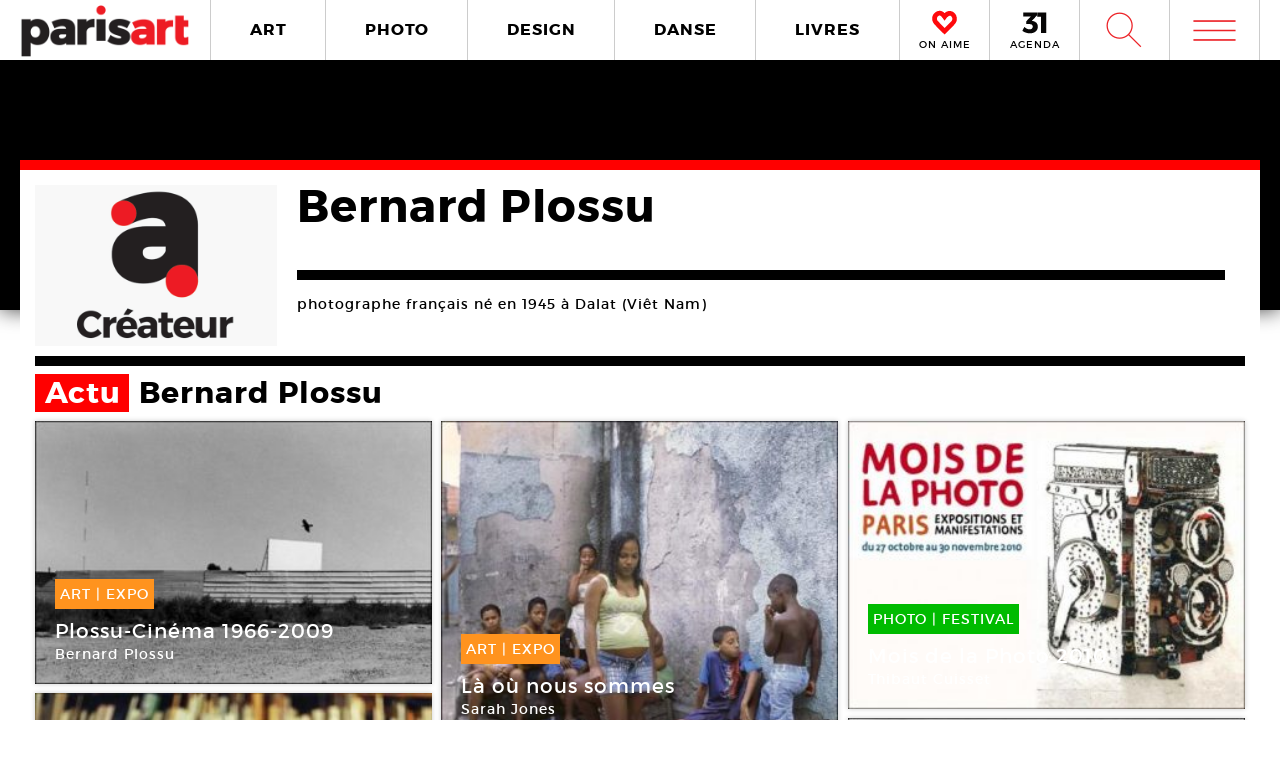

--- FILE ---
content_type: text/html; charset=UTF-8
request_url: https://www.paris-art.com/createurs/bernard-plossu/?pages123=3
body_size: 7014
content:
<!doctype html>
<html lang="fr-FR" prefix="og: http://ogp.me/ns#" class="no-js">
<head>
<meta charset="UTF-8">

<link href="//www.google-analytics.com" rel="dns-prefetch">
<meta http-equiv="X-UA-Compatible" content="IE=edge,chrome=1">
<meta name="viewport" content="width=device-width, initial-scale=1.0, maximum-scale=1.0, user-scalable=no" />
<link rel="apple-touch-icon" sizes="57x57" href="https://www.paris-art.com/wp-content/themes/paris-art/img/favicon/apple-icon-57x57.png">
<link rel="apple-touch-icon" sizes="60x60" href="https://www.paris-art.com/wp-content/themes/paris-art/img/favicon/apple-icon-60x60.png">
<link rel="apple-touch-icon" sizes="72x72" href="https://www.paris-art.com/wp-content/themes/paris-art/img/favicon/apple-icon-72x72.png">
<link rel="apple-touch-icon" sizes="76x76" href="https://www.paris-art.com/wp-content/themes/paris-art/img/favicon/apple-icon-76x76.png">
<link rel="apple-touch-icon" sizes="114x114" href="https://www.paris-art.com/wp-content/themes/paris-art/img/favicon/apple-icon-114x114.png">
<link rel="apple-touch-icon" sizes="120x120" href="https://www.paris-art.com/wp-content/themes/paris-art/img/favicon/apple-icon-120x120.png">
<link rel="apple-touch-icon" sizes="144x144" href="https://www.paris-art.com/wp-content/themes/paris-art/img/favicon/apple-icon-144x144.png">
<link rel="apple-touch-icon" sizes="152x152" href="https://www.paris-art.com/wp-content/themes/paris-art/img/favicon/apple-icon-152x152.png">
<link rel="apple-touch-icon" sizes="180x180" href="https://www.paris-art.com/wp-content/themes/paris-art/img/favicon/apple-icon-180x180.png">
<link rel="icon" type="image/png" sizes="192x192" href="https://www.paris-art.com/wp-content/themes/paris-art/img/favicon/android-icon-192x192.png">
<link rel="icon" type="image/png" sizes="32x32" href="https://www.paris-art.com/wp-content/themes/paris-art/img/favicon/favicon-32x32.png">
<link rel="icon" type="image/png" sizes="96x96" href="https://www.paris-art.com/wp-content/themes/paris-art/img/favicon/favicon-96x96.png">
<link rel="icon" type="image/png" sizes="16x16" href="https://www.paris-art.com/wp-content/themes/paris-art/img/favicon/favicon-16x16.png">
<meta name='robots' content='max-image-preview:large' />

<!-- This site is optimized with the Yoast SEO Premium plugin v7.0.2 - https://yoast.com/wordpress/plugins/seo/ -->
<title>Bernard Plossu</title>
<link rel="canonical" href="https://www.paris-art.com/createurs/bernard-plossu/" />
<link rel="publisher" href="https://plus.google.com/+Parisartparis"/>
<meta property="og:locale" content="fr_FR" />
<meta property="og:type" content="article" />
<meta property="og:title" content="Bernard Plossu" />
<meta property="og:description" content="photographe français né en 1945 à Dalat (Viêt Nam)" />
<meta property="og:url" content="https://www.paris-art.com/createurs/bernard-plossu/" />
<meta property="og:site_name" content="Paris Art" />
<meta property="article:publisher" content="https://www.facebook.com/parisARTfrance/" />
<meta name="twitter:card" content="summary_large_image" />
<meta name="twitter:description" content="photographe français né en 1945 à Dalat (Viêt Nam)" />
<meta name="twitter:title" content="Bernard Plossu" />
<meta name="twitter:site" content="@parisart" />
<meta name="twitter:creator" content="@parisart" />
<!-- / Yoast SEO Premium plugin. -->

<style id='wp-img-auto-sizes-contain-inline-css' type='text/css'>
img:is([sizes=auto i],[sizes^="auto," i]){contain-intrinsic-size:3000px 1500px}
/*# sourceURL=wp-img-auto-sizes-contain-inline-css */
</style>
<style id='classic-theme-styles-inline-css' type='text/css'>
/*! This file is auto-generated */
.wp-block-button__link{color:#fff;background-color:#32373c;border-radius:9999px;box-shadow:none;text-decoration:none;padding:calc(.667em + 2px) calc(1.333em + 2px);font-size:1.125em}.wp-block-file__button{background:#32373c;color:#fff;text-decoration:none}
/*# sourceURL=/wp-includes/css/classic-themes.min.css */
</style>
<link rel='stylesheet' id='styles_global-css' href='https://www.paris-art.com/wp-content/themes/paris-art/styles.min.css?ver=9.12' media='all' />
<script type="text/javascript" src="https://www.paris-art.com/wp-content/themes/paris-art/js/dist/scripts.min.js?ver=2.4.9&#039; async=&#039;async" id="combine-js"></script>
<link rel='preload' href="https://www.paris-art.com/wp-content/themes/paris-art/fonts/montserrat-regular-webfont.woff2" as="font" type="font/woff" crossorigin >
<link rel='preload' href="https://www.paris-art.com/wp-content/themes/paris-art/fonts/icomoon.woff" as="font" type="font/woff" crossorigin >
<link rel='preload' href="https://www.paris-art.com/wp-content/themes/paris-art/fonts/montserrat-bold-webfont.woff2" as="font" type="font/woff" crossorigin >
<link rel='preload' href="https://www.paris-art.com/wp-content/themes/paris-art/fonts/Socialico.woff" as="font" type="font/woff" crossorigin >
<link rel='preload' href="https://www.paris-art.com/wp-content/themes/paris-art/fonts/essential-light.woff" as="font" type="font/woff" crossorigin >
<style>
    .google-auto-placed {
        display: none;
    }
</style>
</head>
<body id="top" class="eupopup eupopup-bottom eupopup-style-compact" >

		<div class="wrapper ">
			<header class="header clear" role="banner">
				<div class="header-inner-wrap">
					<div class="overlay-header">
						<div class="logo-wrap">
							<div class="logo">
								<a href="https://www.paris-art.com">
									<img alt="Paris Art" src="https://www.paris-art.com/wp-content/themes/paris-art/img/paris-art-logo.png" />
								</a>
							</div>
						</div>
						<div class="nav-wrap">
							<nav class="nav-justified navigation" role="navigation">
								<li class="art-hover menu-item menu-item-type-taxonomy menu-item-object-category menu-item-10474"><a href="https://www.paris-art.com/art/">ART</a></li>
<li class="photo-hover menu-item menu-item-type-taxonomy menu-item-object-category menu-item-10479"><a href="https://www.paris-art.com/photo/">PHOTO</a></li>
<li class="design-hover menu-item menu-item-type-taxonomy menu-item-object-category menu-item-10477"><a href="https://www.paris-art.com/design/">DESIGN</a></li>
<li class="danse-hover menu-item menu-item-type-taxonomy menu-item-object-category menu-item-10475"><a href="https://www.paris-art.com/danse/">DANSE</a></li>
<li class="livre-hover menu-item menu-item-type-taxonomy menu-item-object-category menu-item-10478"><a href="https://www.paris-art.com/livres/">LIVRES</a></li>
							</nav>
							

							<div class='nav-onaime'>
								<a href="https://www.paris-art.com/on-aime/">
									<svg version="1.1" id="Layer_1" xmlns="http://www.w3.org/2000/svg" xmlns:xlink="http://www.w3.org/1999/xlink" x="0px" y="0px" width="90px" height="25px" viewBox="0 0 200 200" enable-background="new 0 0 200 200" xml:space="preserve">
										<g>
										    <g>
										        <path fill="#FE090C" d="M100.586,178.503l-4.34-3.848c-20.904-19.622-37.142-35.859-48.713-48.727
										            c-0.654-0.642-3.465-3.616-8.445-8.924c-4.98-5.294-8.924-9.552-11.817-12.771C16.014,90.725,11.838,75.77,14.73,59.369
										            c3.207-15.747,11.735-27.317,25.571-34.727c7.71-3.861,14.628-5.785,20.74-5.785c13.495,0,26.526,8.364,39.065,25.08
										            c19.295-23.156,39.229-29.418,59.807-18.803c13.508,6.427,21.859,18.011,25.079,34.727c3.534,16.074-0.327,31.028-11.571,44.851
										            c-3.547,3.547-7.408,7.478-11.584,11.816c-4.176,4.34-7.56,7.805-10.125,10.37c-2.578,2.579-4.816,4.994-6.754,7.231
										            c-3.221,3.549-6.509,7-9.879,10.371c-3.385,3.384-8.051,7.969-14,13.754s-11.489,11.257-16.633,16.401L100.586,178.503z
										             M61.52,31.396c-4.503,0-9.646,1.446-15.433,4.339c-10.302,5.472-16.401,14.164-18.325,26.048
										            c-2.578,13.195,0.478,24.602,9.156,34.25c7.723,7.709,14.477,14.954,20.263,21.695c20.577,21.559,35.204,36.186,43.896,43.896
										            c17.357-17.356,29.568-29.419,36.65-36.173c1.924-2.252,4.176-4.734,6.754-7.478c2.566-2.729,6.031-6.181,10.371-10.37
										            c4.339-4.176,8.119-8.037,11.339-11.57c8.351-9.647,11.243-20.905,8.679-33.772c-3.221-11.885-9.498-20.563-18.816-26.035
										            c-4.504-2.251-9.156-3.384-13.986-3.384c-5.785,0-12.145,2.579-19.049,7.723c-6.918,5.145-12.472,10.289-16.646,15.433
										            l-5.785,8.201l-4.817-6.754C83.229,40.074,71.809,31.396,61.52,31.396z"/>
										        <path fill="#FE090C" d="M101.09,195.832l-13.229-11.721c-21.354-20.045-37.994-36.691-49.723-49.736
										            c-0.129-0.082-3.07-3.193-8.262-8.727c-5.056-5.369-9.067-9.701-12.008-12.969C3.87,95.889-1.268,77.339,2.287,57.171
										            c4.039-19.846,14.805-34.433,32.052-43.67c9.743-4.885,18.626-7.28,26.703-7.28c13.932,0,27.194,6.338,39.544,18.864
										            c20.371-18.687,43.104-22.542,65.127-11.182c16.893,8.03,27.672,22.753,31.684,43.568c4.326,19.622-0.423,38.309-14.178,55.215
										            c-4.352,4.455-8.159,8.323-12.279,12.601c-4.244,4.408-7.683,7.941-10.289,10.548c-2.347,2.333-4.38,4.53-6.141,6.563
										            c-3.555,3.916-6.979,7.518-10.5,11.039c-3.41,3.41-8.118,8.037-14.122,13.877c-5.901,5.744-11.4,11.175-16.511,16.277
										            L101.09,195.832z M61.52,44.031c-1.719,0-4.816,0.519-9.783,3.002c-6.475,3.446-10.213,8.815-11.503,16.77
										            c-1.883,9.674,0.068,17.104,6.079,23.776c7.368,7.334,14.408,14.874,20.453,21.92c14.13,14.785,25.571,26.417,34.011,34.562
										            c12.936-12.881,22.344-22.139,28.231-27.754c1.152-1.453,3.534-4.086,6.27-6.992c2.668-2.838,6.277-6.441,10.801-10.801
										            c4.127-3.977,7.723-7.641,10.779-10.991c5.566-6.447,7.423-13.761,5.621-22.794c-2.143-7.805-6.398-13.843-12.826-17.609
										            c-4.053-1.965-10.117-3.084-19.089,3.575c-6.059,4.509-10.896,8.971-14.382,13.263L100.64,86.038L85.48,64.779
										            C71.583,45.532,63.628,44.031,61.52,44.031z"/>
										    </g>
										</g>
									</svg>
									<span>ON AIME</span>
								</a>
							</div>

							<div class="nav-calendar">
								<a href="https://www.paris-art.com/agenda/">
									<svg version="1.1" id="Layer_1" xmlns="http://www.w3.org/2000/svg" xmlns:xlink="http://www.w3.org/1999/xlink" x="0px" y="0px"
										 width="90px" height="25px" viewBox="0 0 200 200" enable-background="new 0 0 200 200" xml:space="preserve">
										<g>
											<path fill="#070606" d="M86.024,87.978c23.986,3.762,40.917,19.518,40.917,44.915c0,31.51-24.691,53.614-63.021,53.614
												c-22.575,0-46.325-7.995-61.375-19.987l16.931-31.746c12.228,13.169,26.337,19.988,41.151,19.988
												c16.461,0,25.397-7.995,25.397-21.399c0-13.874-9.171-20.693-25.632-20.693H34.055V90.33l36.684-38.095H10.775V20.254h108.64v23.75
												L78.264,86.802L86.024,87.978z"/>
											<path fill="#070606" d="M152.098,184.626V53.411h-30.334V19.784h72.191v164.842H152.098z"/>
										</g>
									</svg>
									<span>AGENDA</span>
								</a>
							</div>


							<div class="search-form">
								<div class="form-toggle">
									<span class="icon-est">W</span>
								</div>
							</div>



							<div class="mega-menu">
								<div class='menu-toggle' id='menu-toggle'><button id="trigger-overlay" type="button"><span class='icon-menu'>m</span></button></div>
							</div>
						</div>
					</div>
					<div class="search-drop">
							<!-- search -->
<form class="search" method="get" action="https://www.paris-art.com" role="search">
	<input class="search-input" type="search" name="s" placeholder="Pour rechercher, tapez et appuyez sur entrée.">
	<button class="search-submit" type="submit" role="button">W</button>
</form>
<!-- /search -->
					</div>
				</div>
			</header>
<main role="main">
	<!-- section -->
		<div class="top-single-bg">
	</div>
	<div class="article-single-wrap">
		<div class="bread">
				</div>
		<div class="lieux-wrap">
			<div class="lieux-top">
				<div class="lieux-img lieux-map createurs-img">
											<img src="https://www.paris-art.com/wp-content/themes/paris-art/img/createur-designer-artiste-photographe-icone.jpg"  alt="Bernard Plossu"/>
										</div>
				<div class="lieux-content-top content-createurs">
					<div class="lieux-title">
						<h1>
							Bernard Plossu						</h1>
											</div>
										<div class="lieux-main-content">
						<p>photographe français né en 1945 à Dalat (Viêt Nam)</p>

					</div>


				</div>
			</div>
						<div class='actu' id='actu'><h2><span>Actu </span>Bernard Plossu</h2><div class='grid' ><li class='post-col' ><a href='https://www.paris-art.com/plossu-cinema-1966-2009/'><span class='overlay'></span><span class='post-col-content col-art'><span class='post-cat art'><span>art</span> | <span>EXPO   </span></span><span class='post-col-event-date'>22 Jan - <span>17 Avr 2011</span></span><span class='post-col-title'>Plossu-Cinéma 1966-2009</span><div class='post-col-createur'><span>Bernard Plossu</span></div><span class='post-col-lieux'><span>Frac Provence-Alpes-Côte d&rsquo;Azur   </span></span></span></span><span class='post-col-img'><picture><!--[if IE 9]><video style="display: none;"><![endif]--><source srcset="https://www.paris-art.com/wp-content/uploads/paris_art_archive/img_news/createur/g_FPACAM10plossu02-320x212.jpg" media="(min-width: 320px)"><!--[if IE 9]></video><![endif]-->  <img class="lazyload" src="https://www.paris-art.com/wp-content/uploads/paris_art_archive/img_news/createur/g_FPACAM10plossu02-320x212.jpg" data-src="https://www.paris-art.com/wp-content/uploads/paris_art_archive/img_news/createur/g_FPACAM10plossu02-320x212.jpg" alt=""></picture></span></a></li><li class='post-col' ><a href='https://www.paris-art.com/la-ou-nous-sommes/'><span class='overlay'></span><span class='post-col-content col-art'><span class='post-cat art'><span>art</span> | <span>EXPO   </span></span><span class='post-col-event-date'>10 Nov - <span>19 Déc 2010</span></span><span class='post-col-title'>Là où nous sommes</span><div class='post-col-createur'><span>Sarah Jones</span></div><span class='post-col-lieux'><span>Maison d&rsquo;Art Bernard Anthonioz   </span></span></span></span><span class='post-col-img'><picture><!--[if IE 9]><video style="display: none;"><![endif]--><source srcset="https://www.paris-art.com/wp-content/uploads/paris_art_archive/img_news/createur/g_MABA10Bourouissa01-320x256.jpg" media="(min-width: 320px)"><!--[if IE 9]></video><![endif]-->  <img class="lazyload" src="https://www.paris-art.com/wp-content/uploads/paris_art_archive/img_news/createur/g_MABA10Bourouissa01-320x256.jpg" data-src="https://www.paris-art.com/wp-content/uploads/paris_art_archive/img_news/createur/g_MABA10Bourouissa01-320x256.jpg" alt=""></picture></span></a></li><li class='post-col' ><a href='https://www.paris-art.com/mois-de-la-photo-2010/'><span class='overlay'></span><span class='post-col-content col-photo'><span class='post-cat photo'><span>photo</span> | <span>FESTIVAL   </span></span><span class='post-col-event-date'>27 Oct - <span>30 Nov 2010</span></span><span class='post-col-title'>Mois de la Photo 2010</span><div class='post-col-createur'><span>Thibaut Cuisset</span></div><span class='post-col-lieux'><span>Maison européenne de la photographie   </span></span></span></span><span class='post-col-img'><picture><!--[if IE 9]><video style="display: none;"><![endif]--><source srcset="https://www.paris-art.com/wp-content/uploads/paris_art_archive/img_news/createur/g_MP10MoisPhoto01-320x232.jpg" media="(min-width: 320px)"><!--[if IE 9]></video><![endif]-->  <img class="lazyload" src="https://www.paris-art.com/wp-content/uploads/paris_art_archive/img_news/createur/g_MP10MoisPhoto01-320x232.jpg" data-src="https://www.paris-art.com/wp-content/uploads/paris_art_archive/img_news/createur/g_MP10MoisPhoto01-320x232.jpg" alt=""></picture></span></a></li><li class='post-col' ><a href='https://www.paris-art.com/au-dela-dun-visage-un-portrait-de-bernard-lamarche-vadel/'><span class='overlay'></span><span class='post-col-content col-photo'><span class='post-cat photo'><span>photo</span> | <span>EXPO   </span></span><span class='post-col-event-date'>23 Oct - <span>19 Déc 2010</span></span><span class='post-col-title'>Au-delà d’un visage, un portrait de Bernard Lamarche-Vadel</span><div class='post-col-createur'><span>Jean-Philippe Revedot</span></div><span class='post-col-lieux'><span>Artothèque de Vitré   </span></span></span></span><span class='post-col-img'><picture><!--[if IE 9]><video style="display: none;"><![endif]--><source srcset="https://www.paris-art.com/wp-content/uploads/paris_art_archive/img_news/createur/g_AV10vadel01-320x320.jpg" media="(min-width: 320px)"><!--[if IE 9]></video><![endif]-->  <img class="lazyload" src="https://www.paris-art.com/wp-content/uploads/paris_art_archive/img_news/createur/g_AV10vadel01-320x320.jpg" data-src="https://www.paris-art.com/wp-content/uploads/paris_art_archive/img_news/createur/g_AV10vadel01-320x320.jpg" alt=""></picture></span></a></li><li class='post-col' ><a href='https://www.paris-art.com/then-and-now-louest-americain-1970-1985-2/'><span class='overlay'></span><span class='post-col-content col-photo'><span class='post-cat photo'><span>photo</span></span><span class='post-col-title'>Then and now: l’Ouest américain (1970-1985)</span><div class='post-col-createur'><span>Bernard Plossu</span></div></span></span><span class='post-col-img'><picture><!--[if IE 9]><video style="display: none;"><![endif]--><source srcset="https://www.paris-art.com/wp-content/uploads/paris_art_archive/img_news/createur/g_GLR10Plossu03-320x216.jpg" media="(min-width: 320px)"><!--[if IE 9]></video><![endif]-->  <img class="lazyload" src="https://www.paris-art.com/wp-content/uploads/paris_art_archive/img_news/createur/g_GLR10Plossu03-320x216.jpg" data-src="https://www.paris-art.com/wp-content/uploads/paris_art_archive/img_news/createur/g_GLR10Plossu03-320x216.jpg" alt=""></picture></span></a></li><li class='post-col' ><a href='https://www.paris-art.com/bandol-festival-horizon-vertical/'><span class='overlay'></span><span class='post-col-content col-photo'><span class='post-cat photo'><span>photo</span> | <span>EVENEMENT   </span></span><span class='post-col-event-date'>18 Sep - <span>14 Nov 2010</span></span><span class='post-col-title'>Bandol Festival Horizon vertical</span><div class='post-col-createur'><span>Béatrice Bern</span></div><span class='post-col-lieux'><span>Centre culturel de Bandol   </span></span></span></span><span class='post-col-img'><picture><!--[if IE 9]><video style="display: none;"><![endif]--><source srcset="https://www.paris-art.com/wp-content/uploads/paris_art_archive/img_news/createur/g_2010Bandolfestival01-320x287.jpg" media="(min-width: 320px)"><!--[if IE 9]></video><![endif]-->  <img class="lazyload" src="https://www.paris-art.com/wp-content/uploads/paris_art_archive/img_news/createur/g_2010Bandolfestival01-320x287.jpg" data-src="https://www.paris-art.com/wp-content/uploads/paris_art_archive/img_news/createur/g_2010Bandolfestival01-320x287.jpg" alt=""></picture></span></a></li><li class='post-col' ><a href='https://www.paris-art.com/then-and-now-louest-americain-1970-1985/'><span class='overlay'></span><span class='post-col-content col-photo'><span class='post-cat photo'><span>photo</span> | <span>EXPO   </span></span><span class='post-col-event-date'>11 Sep - <span>20 Nov 2010</span></span><span class='post-col-title'>Then and now: l’Ouest américain (1970-1985)</span><div class='post-col-createur'><span>Bernard Plossu</span></div><span class='post-col-lieux'><span>Le Réverbère   </span></span></span></span><span class='post-col-img'><picture><!--[if IE 9]><video style="display: none;"><![endif]--><source srcset="https://www.paris-art.com/wp-content/uploads/paris_art_archive/img_news/createur/g_LRL10plossu01-320x213.jpg" media="(min-width: 320px)"><!--[if IE 9]></video><![endif]-->  <img class="lazyload" src="https://www.paris-art.com/wp-content/uploads/paris_art_archive/img_news/createur/g_LRL10plossu01-320x213.jpg" data-src="https://www.paris-art.com/wp-content/uploads/paris_art_archive/img_news/createur/g_LRL10plossu01-320x213.jpg" alt=""></picture></span></a></li><li class='post-col' ><a href='https://www.paris-art.com/hommage-a-bernard-larmarche-vadel/'><span class='overlay'></span><span class='post-col-content col-photo'><span class='post-cat photo'><span>photo</span> | <span>EXPO   </span></span><span class='post-col-event-date'>26 Juin - <span>19 Déc 2010</span></span><span class='post-col-title'>Hommage à Bernard Larmarche-Vadel</span><div class='post-col-createur'><span>Keiichi Tahara</span></div><span class='post-col-lieux'><span>Artothèque de Vitré   </span></span></span></span><span class='post-col-img'><picture><!--[if IE 9]><video style="display: none;"><![endif]--><source srcset="https://www.paris-art.com/wp-content/uploads/paris_art_archive/img_news/createur/g_AVplossu10-320x209.jpg" media="(min-width: 320px)"><!--[if IE 9]></video><![endif]-->  <img class="lazyload" src="https://www.paris-art.com/wp-content/uploads/paris_art_archive/img_news/createur/g_AVplossu10-320x209.jpg" data-src="https://www.paris-art.com/wp-content/uploads/paris_art_archive/img_news/createur/g_AVplossu10-320x209.jpg" alt=""></picture></span></a></li><li class='post-col' ><a href='https://www.paris-art.com/sur-les-pas-de-vincent-van-gogh-le-sentiment-de-la-maison/'><span class='overlay'></span><span class='post-col-content col-art'><span class='post-cat art'><span>art</span> | <span>EXPO   </span></span><span class='post-col-event-date'>31 Mar - <span>27 Juin 2010</span></span><span class='post-col-title'>Sur les pas de Vincent Van Gogh &#8211; Le sentiment de la maison</span><div class='post-col-createur'><span>Bernard Plossu</span></div><span class='post-col-lieux'><span>Palais de Luppé   </span></span></span></span><span class='post-col-img'><picture><!--[if IE 9]><video style="display: none;"><![endif]--><source srcset="https://www.paris-art.com/wp-content/uploads/paris_art_archive/img_news/createur/g_PLgighv10-320x457.jpg" media="(min-width: 320px)"><!--[if IE 9]></video><![endif]-->  <img class="lazyload" src="https://www.paris-art.com/wp-content/uploads/paris_art_archive/img_news/createur/g_PLgighv10-320x457.jpg" data-src="https://www.paris-art.com/wp-content/uploads/paris_art_archive/img_news/createur/g_PLgighv10-320x457.jpg" alt=""></picture></span></a></li><li class='post-col' ><a href='https://www.paris-art.com/dans-un-jardin-un-hommage-au-dejeuner-sur-lherbe-et-au-jardin-de-monet-a-giverny/'><span class='overlay'></span><span class='post-col-content col-photo'><span class='post-cat photo'><span>photo</span> | <span>EXPO   </span></span><span class='post-col-event-date'>29 Mai - <span>10 Oct 2010</span></span><span class='post-col-title'>Dans un jardin. Un hommage au Déjeuner sur l’herbe et au jardin de Monet à Giverny</span><div class='post-col-createur'><span>Florence Chevallier</span></div><span class='post-col-lieux'><span>Frac Normandie Rouen   </span></span></span></span><span class='post-col-img'><picture><!--[if IE 9]><video style="display: none;"><![endif]--><source srcset="https://www.paris-art.com/wp-content/uploads/paris_art_archive/img_news/createur/g_FHmarlot10-320x241.jpg" media="(min-width: 320px)"><!--[if IE 9]></video><![endif]-->  <img class="lazyload" src="https://www.paris-art.com/wp-content/uploads/paris_art_archive/img_news/createur/g_FHmarlot10-320x241.jpg" data-src="https://www.paris-art.com/wp-content/uploads/paris_art_archive/img_news/createur/g_FHmarlot10-320x241.jpg" alt=""></picture></span></a></li></div><div class='paginate'><li class='holder'>ARCHIVE</li><li class='holder-page'><a class="prev page-numbers" href="https://www.paris-art.com/createurs/bernard-plossu/?pages123=2">« Précédent</a>
<a class="page-numbers" href="https://www.paris-art.com/createurs/bernard-plossu/">1</a>
<a class="page-numbers" href="https://www.paris-art.com/createurs/bernard-plossu/?pages123=2">2</a>
<span aria-current="page" class="page-numbers current">3</span>
<a class="page-numbers" href="https://www.paris-art.com/createurs/bernard-plossu/?pages123=4">4</a>
<a class="next page-numbers" href="https://www.paris-art.com/createurs/bernard-plossu/?pages123=4">Suivant »</a></li></div></div>				
		</div>
	</div>
</main>
			<!-- footer -->
			<footer class="footer" role="contentinfo">

				<div class="footer-top">
					<div class="footer-inner">
						<div class="footer-inner-top">
							<div class="news-footer">
								<div class="news-share text">
									<h5>NEWSLETTER</h5>
								</div>
								<div class="news-share input">
									<div id="newsletter" class="news-h">
										<form id="newsletter_form_footer" action="https://www.paris-art.com/wp-content/themes/paris-art/template/mailchimp/mailchimp.php" method="post" >
											<input id="newsletter_email" name="newsletter_email" placeholder="Entrez votre Email">
											<input id="submit" type="submit" value="ok">
										</form>
										<div id="newsletter_reply_footer"></div>
									</div>
								</div>
							</div>

							<div class="social-footer">
								<li><a href='https://twitter.com/parisART' target='blank' rel='nofollow'>L</a></li><li class='instagram-sidebar'><a href='https://www.instagram.com/paris_art_com/' target='blank' rel='nofollow'><img src='https://www.paris-art.com/wp-content/themes/paris-art/img/instagram-home.png'></a></li>							</div>

						</div>

						<nav>
							<ul class="footer-nav-first">
								<li class="menu-item menu-item-type-post_type menu-item-object-page menu-item-132165"><a href="https://www.paris-art.com/a-propos/">A Propos</a></li>
<li class="menu-item menu-item-type-post_type menu-item-object-page menu-item-132164"><a href="https://www.paris-art.com/media/">PLAN MEDIA</a></li>
<li class="menu-item menu-item-type-post_type menu-item-object-page menu-item-132163"><a href="https://www.paris-art.com/partenaires/">Partenaires</a></li>
<li class="menu-item menu-item-type-post_type menu-item-object-page menu-item-132160"><a href="https://www.paris-art.com/contact/">Contact</a></li>
							</ul>
						</nav>
					</div>
				</div>
				<div class="footer-bottom">
					<div class="footer-inner">
						<li>
							<p class="copyright">
								&copy; 2026 copyright
							</p>
						</li>
						<li>
							<img src="https://www.paris-art.com/wp-content/themes/paris-art/img/paris-art-logo.png" alt="Paris Art" />
						</li>
						<li>
							<a href="https://www.paris-art.com/mentions-legales/">Mentions l&#1043;�gales / CGV</a>
						</li>
						<li>
							<a href="https://www.paris-art.com/contact/">Contact</a>
						</li>
						<li>
							<a href="https://www.dpcdesign.fr" target="blank" rel="noopener" >Agence Web Dpc Design</a>
						</li>
					</div>
				</div>
				<div class="social-footer-side">
					<li><a href='https://twitter.com/parisART' target='blank' rel='nofollow'>L</a></li><li class='instagram-sidebar'><a href='https://www.instagram.com/paris_art_com/' target='blank' rel='nofollow'><img src='https://www.paris-art.com/wp-content/themes/paris-art/img/instagram-home.png'></a></li>				</div>
				
				<div class="menu-over">
					<div class="overlay overlay-hugeinc">
						<button type="button" class="overlay-close">j</button>
						<nav>
							<ul>
								<li><p>Outils de recherche</p></li>
								<li class="agenda menu-item menu-item-type-post_type menu-item-object-page menu-item-218459"><a href="https://www.paris-art.com/agenda/">AGENDA</a></li>
<li class="createurs menu-item menu-item-type-post_type menu-item-object-page menu-item-168476"><a href="https://www.paris-art.com/createurs/">Créateurs</a></li>
<li class="lieux menu-item menu-item-type-post_type menu-item-object-page menu-item-168477"><a href="https://www.paris-art.com/lieux/">Lieux</a></li>
<li class="search menu-item menu-item-type-custom menu-item-object-custom menu-item-224573"><a href="https://www.paris-art.com/?s=">RECHERCHE</a></li>
							</ul>
							<ul>
								<li><p>Cat&#1043;�gories</p></li>
								<li class="art-overlay menu-item menu-item-type-taxonomy menu-item-object-category menu-item-168478"><a href="https://www.paris-art.com/art/">ART</a></li>
<li class="photo-overlay menu-item menu-item-type-taxonomy menu-item-object-category menu-item-168482"><a href="https://www.paris-art.com/photo/">PHOTO</a></li>
<li class="design-overlay menu-item menu-item-type-taxonomy menu-item-object-category menu-item-168480"><a href="https://www.paris-art.com/design/">DESIGN</a></li>
<li class="danse-overlay menu-item menu-item-type-taxonomy menu-item-object-category menu-item-168479"><a href="https://www.paris-art.com/danse/">DANSE</a></li>
<li class="livre-overlay menu-item menu-item-type-taxonomy menu-item-object-category menu-item-168481"><a href="https://www.paris-art.com/livres/">LIVRES</a></li>
							</ul>
							<ul>
								<li><p>Points de vue</p></li>
								<li class="menu-item menu-item-type-custom menu-item-object-custom menu-item-218824"><a href="https://www.paris-art.com/on-aime/">ON AIME</a></li>
<li class="menu-item menu-item-type-taxonomy menu-item-object-category menu-item-168485"><a href="https://www.paris-art.com/editos/">ÉDITOS</a></li>
<li class="menu-item menu-item-type-taxonomy menu-item-object-category menu-item-168484"><a href="https://www.paris-art.com/echos/">ÉCHOS</a></li>
<li class="menu-item menu-item-type-post_type menu-item-object-page menu-item-173920"><a href="https://www.paris-art.com/newsletters/">NEWSLETTER</a></li>
							</ul>
							<ul class="social-overlay">
								<li><a href='https://twitter.com/parisART' target='blank' rel='nofollow'>L</a></li><li class='instagram-sidebar'><a href='https://www.instagram.com/paris_art_com/' target='blank' rel='nofollow'><img src='https://www.paris-art.com/wp-content/themes/paris-art/img/instagram-home.png'></a></li>							</ul>
						</nav>
					</div>
				</div>
			</footer>
			<!-- /footer -->
		</div>
		<!-- /wrapper -->
		<script type="speculationrules">
{"prefetch":[{"source":"document","where":{"and":[{"href_matches":"/*"},{"not":{"href_matches":["/wp-*.php","/wp-admin/*","/wp-content/uploads/*","/wp-content/*","/wp-content/plugins/*","/wp-content/themes/paris-art/*","/*\\?(.+)"]}},{"not":{"selector_matches":"a[rel~=\"nofollow\"]"}},{"not":{"selector_matches":".no-prefetch, .no-prefetch a"}}]},"eagerness":"conservative"}]}
</script>
<!-- Google tag (gtag.js) -->
<script async src="https://www.googletagmanager.com/gtag/js?id=G-JF830V4HPX"></script>
<script>
  window.dataLayer = window.dataLayer || [];
  function gtag(){dataLayer.push(arguments);}
  gtag('js', new Date());

  gtag('config', 'G-JF830V4HPX');
</script>


	</body>
</html>
